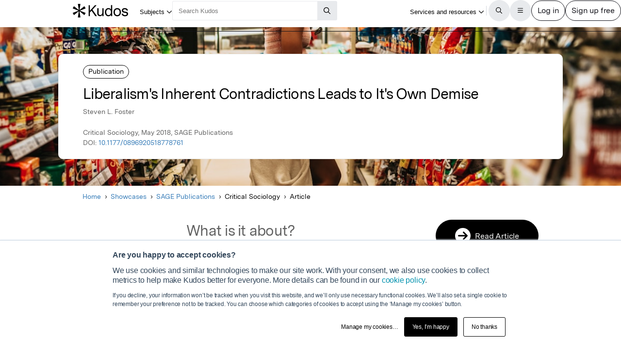

--- FILE ---
content_type: text/html;charset=utf-8
request_url: https://www.growkudos.com/publications/10.1177%25252F0896920518778761/reader?utm_source=publication-page-you-might-also-like
body_size: 32217
content:
<!DOCTYPE html><!--[if lt IE 8 ]><html class="no-js preload lt-ie10 lt-ie9 lt-ie8 ie-suck"><![endif]--><!--[if IE 8 ]><html class="no-js preload lt-ie10 lt-ie9 ie-8" ng-app="growkudos" lang="en"><![endif]--><!--[if IE 9 ]><html class="no-js preload lt-ie10 ie-9" ng-app="growkudos" lang="en"><![endif]--><html class="no-js" lang="en" ng-app="growkudos"><head><title>Liberalism&#39;s Inherent Contradictions Leads to It&#39;s Own Demise &ndash; Kudos: Growing the influence of research</title><meta content="origin-when-cross-origin" name="referrer" /><meta class="ng-non-bindable" content="Patrick Deneen&#39;s work is reviewed and expanded around liberalism central understanding of the modern individual&#39;s right of choice irrespective of &quot;thick&quot; relationships and community connections forming and informing how and what a specific person chooses.  Albert O. Hirschman&#39;s historical genealogy is brought into the discussion concerning the political arguments around the reductive view of the modern person as a self-interested individual who decides based on gain.  This view of the person is indispensably central to modern capitalist culture.   Both Deneen and Hirschman see this truncated understanding of the human as fostered by the state,  I trace the &quot;common sense&quot; notion of the self-interested individual beyond Hirschman&#39;s period of inquiry to the present.  Deneen laments liberal individualism leads to a breakdown of of committed social webs and any real democratic character found only in the context of community.  It creates an opening for tyranny." name="description" /><meta charset="utf-8" /><meta content="IE=edge; chrome=1" http-equiv="X-UA-Compatible" /><meta content="width=device-width, initial-scale=1" name="viewport" /><link href="https://www.growkudos.com/publications/10.1177%252F0896920518778761/reader" rel="canonical" /><link href="https://static.growkudos.com/favicons/favicon-all.svg" rel="icon" type="image/svg+xml" /><link color="#000000" href="https://static.growkudos.com/favicons/mmask-icon.svg" rel="mask-icon" /><link href="https://static.growkudos.com/favicons/favicon-16x16.png" rel="icon" type="image/png" sizes="16x16" /><link href="https://static.growkudos.com/favicons/favicon-32x32.png" rel="icon" type="image/png" sizes="32x32" /><link href="https://static.growkudos.com/favicons/favicon-48x48.png" rel="icon" type="image/png" sizes="48x48" /><link href="https://static.growkudos.com/favicons/apple-touch-icon.png" rel="apple-touch-icon" sizes="180x180" /><link href="http://purl.org/dc/elements/1.1/" rel="schema.DC" /><link href="http://purl.org/dc/terms/" rel="schema.DCTERMS" /><meta content="The King Is Dead; Long Live the Dead King!DeneenPatrick J, Why Liberalism Failed (Politics and Culture). New Haven, CN and London: Yale University Press, 2018. Pp. 225 (including index), $30.00 (hbk), $18.00 (pbk). ISBN: 0300223447, 9780300223446." name="DC.title" /><meta content="Text" name="DC.type" scheme="DCMIType" /><meta content="Steven L. Foster" name="DC.creator" /><meta content="SAGE Publications" name="DC.publisher" /><meta content="2018-05-31" name="DCTERMS.issued" /><meta content="urn:ISSN:0896-9205" name="DCTERMS.isPartOf" scheme="URI" /><meta content="urn:ISSN:1569-1632" name="DCTERMS.isPartOf" scheme="URI" /><meta content="The King Is Dead; Long Live the Dead King!DeneenPatrick J, Why Liberalism Failed (Politics and Culture). New Haven, CN and London: Yale University Press, 2018. Pp. 225 (including index), $30.00 (hbk), $18.00 (pbk). ISBN: 0300223447, 9780300223446." name="citation_title" /><meta content="10.1177/0896920518778761" name="citation_doi" /><meta content="Steven L. Foster" name="citation_author" /><meta content="2018-05-31" name="citation_publication_date" /><meta content="Liberalism&#39;s Inherent Contradictions Leads to It&#39;s Own Demise" property="og:title" /><meta class="ng-non-bindable" content="Patrick Deneen&#39;s work is reviewed and expanded around liberalism central understanding of the modern individual&#39;s right of choice irrespective of &quot;thick&quot; relationships and community connections forming and informing how and what a specific person chooses.  Albert O. Hirschman&#39;s historical genealogy is brought into the discussion concerning the political arguments around the reductive view of the modern person as a self-interested individual who decides based on gain.  This view of the person is indispensably central to modern capitalist culture.   Both Deneen and Hirschman see this truncated understanding of the human as fostered by the state,  I trace the &quot;common sense&quot; notion of the self-interested individual beyond Hirschman&#39;s period of inquiry to the present.  Deneen laments liberal individualism leads to a breakdown of of committed social webs and any real democratic character found only in the context of community.  It creates an opening for tyranny." property="og:description" /><meta content="https://images.unsplash.com/photo-1527627774631-e826665283ed?ixlib=rb-1.2.1&amp;q=80&amp;fm=jpg&amp;crop=entropy&amp;cs=tinysrgb&amp;w=1080&amp;fit=max&amp;ixid=eyJhcHBfaWQiOjUzMzg1fQ" property="og:image" /><meta content="200" property="og:image:width" /><meta content="200" property="og:image:height" /><meta content="https://www.growkudos.com/publications/10.1177%252F0896920518778761" property="og:url" /><meta content="382090738578650" property="fb:app_id" /><meta content="summary" name="twitter:card" /><meta content="https://www.growkudos.com/publications/10.1177%252F0896920518778761" name="twitter:site" /><meta content="Liberalism&#39;s Inherent Contradictions Leads to It&#39;s Own Demise" property="twitter:title" /><meta class="ng-non-bindable" content="Patrick Deneen&#39;s work is reviewed and expanded around liberalism central understanding of the modern individual&#39;s right of choice irrespective of &quot;thick&quot; relationships and community connections forming and informing how and what a specific person chooses.  Albert O. Hirschman&#39;s historical genealogy is brought into the discussion concerning the political arguments around the reductive view of the modern person as a self-interested individual who decides based on gain.  This view of the person is indispensably central to modern capitalist culture.   Both Deneen and Hirschman see this truncated understanding of the human as fostered by the state,  I trace the &quot;common sense&quot; notion of the self-interested individual beyond Hirschman&#39;s period of inquiry to the present.  Deneen laments liberal individualism leads to a breakdown of of committed social webs and any real democratic character found only in the context of community.  It creates an opening for tyranny." property="twitter:description" /><meta content="https://images.unsplash.com/photo-1527627774631-e826665283ed?ixlib=rb-1.2.1&amp;q=80&amp;fm=jpg&amp;crop=entropy&amp;cs=tinysrgb&amp;w=1080&amp;fit=max&amp;ixid=eyJhcHBfaWQiOjUzMzg1fQ" property="twitter:image" /><meta content="@growkudos" name="twitter:creator" /><script async="" defer="" id="hs-script-loader" src="//js.hs-scripts.com/5642616.js" type="text/javascript"></script><script>var _hsp = window._hsp = window._hsp || [];

// Analytics tools *must* not be loaded unless we obtain analytics consent
_hsp.push(['addPrivacyConsentListener', (consent) => {
  if (consent.categories.analytics) {
    // Load Google Tag Manager:
    (function(w,d,s,l,i){w[l]=w[l]||[];w[l].push({'gtm.start':
    new Date().getTime(),event:'gtm.js'});var f=d.getElementsByTagName(s)[0],
    j=d.createElement(s),dl=l!='dataLayer'?'&l='+l:'';j.async=true;j.src=
    'https://www.googletagmanager.com/gtm.js?id='+i+dl;f.parentNode.insertBefore(j,f);
    })(window,document,'script','dataLayer','GTM-WPGDRBB');

    // Load and init Google Analytics:
    (function(i,s,o,g,r,a,m){i['GoogleAnalyticsObject']=r;i[r]=i[r]||function(){
    (i[r].q=i[r].q||[]).push(arguments)},i[r].l=1*new Date();a=s.createElement(o),
    m=s.getElementsByTagName(o)[0];a.async=1;a.src=g;m.parentNode.insertBefore(a,m)
    })(window,document,'script','//www.google-analytics.com/analytics.js','ga');

    ga('set', 'anonymizeIp', true);
    // Track link IDs in GA, so we can differentiate between links on the page
    ga('require', 'linkid', 'linkid.js');

    ga('create', 'UA-41206652-2', 'auto');
    ga('require', 'GTM-MCLCKC3');

    // Page views are recorded in the Angular app, so we don't send one here

    // Load Hotjar:
    (function(h,o,t,j,a,r){
    h.hj=h.hj||function(){(h.hj.q=h.hj.q||[]).push(arguments)};
    h._hjSettings={hjid:1118175,hjsv:6};
    a=o.getElementsByTagName('head')[0];
    r=o.createElement('script');r.async=1;
    r.src=t+h._hjSettings.hjid+j+h._hjSettings.hjsv;
    a.appendChild(r);
    })(window,document,'https://static.hotjar.com/c/hotjar-','.js?sv=');
  }
}]);</script><script data-api="https://www.growkudos.com/pl/api/event" data-domain="growkudos.com" defer="" event-article_id="6326486" event-container_id="145587" event-logged_in="false" event-publisher_id="27" id="plausible-script" src="https://www.growkudos.com/pl/js/script.p-p.js"></script><script>window.FACEBOOK_APP_ID = '382090738578650';</script><link href="/css/application.be073c7f.css" rel="stylesheet" /><link href="https://static.growkudos.com/fonts/messina-sans/all.css" rel="stylesheet" /><link crossorigin="anonymous" href="https://kit.fontawesome.com/b4341808ee.css" rel="stylesheet" /></head><body class="ux4 publication-page publication-reader-view" ng-cloak=""><kudos-confirmation-banner></kudos-confirmation-banner><mag-ui-nav-bar user="{&quot;isLoggedIn&quot;:false}"><div class="navbar-float" slot="floating-controls"></div></mag-ui-nav-bar><div class="container-fluid"><div class="kudos-loader-container col-xs-10 col-xs-offset-1 col-sm-6 col-sm-offset-3 col-md-offset-4 col-md-4"><kudos-loader show="appStateLoading"></kudos-loader></div></div><end></end><div ng-controller="KudosAppController as ctrl" ng-init="ctrl.init(&#39;{}&#39;)"></div><div class="ux4-publication-view"><div class="banner-image" style="background-image:-webkit-image-set(url(&#39;https://images.unsplash.com/photo-1527627774631-e826665283ed?crop=entropy&amp;cs=srgb&amp;ixid=eyJhcHBfaWQiOjUzMzg1fQ&amp;q=85&amp;w=1200&#39;) 1x, url(&#39;https://images.unsplash.com/photo-1527627774631-e826665283ed?crop=entropy&amp;cs=srgb&amp;ixid=eyJhcHBfaWQiOjUzMzg1fQ&amp;q=85&amp;w=2400&#39;) 2x); background-image:image-set(url(&#39;https://images.unsplash.com/photo-1527627774631-e826665283ed?crop=entropy&amp;cs=srgb&amp;ixid=eyJhcHBfaWQiOjUzMzg1fQ&amp;q=85&amp;w=1200&#39;) 1x, url(&#39;https://images.unsplash.com/photo-1527627774631-e826665283ed?crop=entropy&amp;cs=srgb&amp;ixid=eyJhcHBfaWQiOjUzMzg1fQ&amp;q=85&amp;w=2400&#39;) 2x)"></div><heading><div class="visible-print" id="print-media-only-banner"><div class="container"><div class="row"><div class="col-xs-12"><p>This shareable PDF can be hosted on any platform or network and is fully compliant with publisher copyright.</p></div></div></div></div><div class="banner-content"><div class="project-type">Publication</div><div class="banner-title"><h1 class="margin-none">Liberalism&#39;s Inherent Contradictions Leads to It&#39;s Own Demise</h1></div><p>Steven L. Foster</p><p class="journal-info">Critical Sociology, May 2018, SAGE Publications</p><p>DOI: <a class="doi-link" doi="10.1177/0896920518778761" href="http://dx.doi.org/10.1177/0896920518778761" record-read-referral-event="" target="_blank">10.1177/0896920518778761</a></p></div></heading><nav aria-label="Breadcrumbs" class="breadcrumbs font-size-small hidden-print"><div id="breadcrumb-overlay-positioning"><div class="left-fade"></div><button aria-label="Scroll left" id="scroll-left" title="Scroll left" type="button"><img alt="" src="/images/mag-ui-icons/fa-chevron-left-regular.svg" /></button><ol class="breadcrumbs" id="breadcrumb-scroller"><li><a class="breadcrumb-text" href="/">Home</a><div class="chevron"><i aria-hidden="true" class="fa fa-chevron-right"></i></div></li><li><a class="breadcrumb-text" href="/showcase/list">Showcases</a><div class="chevron"><i aria-hidden="true" class="fa fa-chevron-right"></i></div></li><li><a class="breadcrumb-text" href="/showcase/publishers/sage">SAGE Publications</a><div class="chevron"><i aria-hidden="true" class="fa fa-chevron-right"></i></div></li><li class="shrinkable" title="Critical Sociology"><span class="breadcrumb-text">Critical Sociology</span><div class="chevron"><i aria-hidden="true" class="fa fa-chevron-right"></i></div></li><li><span class="breadcrumb-text">Article</span><div class="chevron"><i aria-hidden="true" class="fa fa-chevron-right"></i></div></li></ol><div class="right-fade"></div><button aria-label="Scroll right" id="scroll-right" title="Scroll right" type="button"><img alt="" src="/images/mag-ui-icons/fa-chevron-right-regular.svg" /></button></div><a class="up-link" href="/showcase/publishers/sage"><img alt="Up to" src="/images/mag-ui-icons/fa-chevron-left-regular.svg" />SAGE Publications</a></nav><main autoscroll="true"><section><h2 class="ng-non-bindable">What is it about?</h2><p class="preserve-line-breaks ng-non-bindable" dir="auto">Patrick Deneen&#39;s work is reviewed and expanded around liberalism central understanding of the modern individual&#39;s right of choice irrespective of &quot;thick&quot; relationships and community connections forming and informing how and what a specific person chooses.  Albert O. Hirschman&#39;s historical genealogy is brought into the discussion concerning the political arguments around the reductive view of the modern person as a self-interested individual who decides based on gain.  This view of the person is indispensably central to modern capitalist culture.   Both Deneen and Hirschman see this truncated understanding of the human as fostered by the state,  I trace the &quot;common sense&quot; notion of the self-interested individual beyond Hirschman&#39;s period of inquiry to the present.  Deneen laments liberal individualism leads to a breakdown of of committed social webs and any real democratic character found only in the context of community.  It creates an opening for tyranny.</p></section><mag-ui-guest-user-job-role-collection></mag-ui-guest-user-job-role-collection><section><h2 class="sr-only">Featured Image</h2><div class="center-align" id="featured-image"><img alt="" class="max-fullwidth" src="https://images.unsplash.com/photo-1527627774631-e826665283ed?ixlib=rb-1.2.1&amp;q=80&amp;fm=jpg&amp;crop=entropy&amp;cs=tinysrgb&amp;w=1080&amp;fit=max&amp;ixid=eyJhcHBfaWQiOjUzMzg1fQ&amp;w=1304" width="652px" /><p class="text-center font-size-small subtitle hidden-print">Photo by <a href="https://unsplash.com/@jtylernix?utm_source=kudos-featured-image&amp;utm_medium=referral" target="blank">Tyler Nix</a> on <a href="https://unsplash.com" target="blank">Unsplash</a></p><p class="text-center font-size-small subtitle visible-print">Photo by Tyler Nix on Unsplash</p></div></section><section><h2 class="ng-non-bindable">Why is it important?</h2><p class="preserve-line-breaks ng-non-bindable" dir="auto">The global hegemony of liberal democracy is breaking down with deleterious effects seen world-wide in dramatically undemocratic fashion as global crises and unrest abound.  More liberalism will only fan the flames.  A renewed perspective on what it means to be human outside of the liberal order is paramount.</p></section><section><h2>Perspectives</h2><figure class="perspective"><kudos-avatar avatar="{&quot;original&quot;:&quot;/images/author_holder.jpg?v=2024-01-09_19-26-33&quot;,&quot;_30x30&quot;:&quot;/images/author_holder.jpg?v=2024-01-09_19-26-33&quot;,&quot;_60x60&quot;:&quot;/images/author_holder.jpg?v=2024-01-09_19-26-33&quot;,&quot;_120x120&quot;:&quot;/images/author_holder.jpg?v=2024-01-09_19-26-33&quot;,&quot;_240x240&quot;:&quot;/images/author_holder.jpg?v=2024-01-09_19-26-33&quot;,&quot;default_avatar&quot;:{&quot;initials&quot;:&quot;SF&quot;,&quot;colour&quot;:&quot;#B92F00&quot;}}" size="medium"></kudos-avatar><blockquote class="perspective-text"><div class="perspective-quote-container"><div aria-hidden="true" class="quote-left"><span>“</span></div><p class="perspective-quote preserve-line-breaks ng-non-bindable" dir="auto">Deneen&#39;s work can be read from different perspectives.  My read and use of Deneen is: Capitalism and modernity as integrally linked spawned and nurtured our modern self-understanding as humans, drastically hallowing out who and what we are as people, thereby limiting our capacity for self-governance and tackling the monumental issues facing us.  The modern liberal idea of the person serves capital and it&#39;s elites at the expense of the social and our capacities for problem-solving from &quot;below.&quot;  Flourishing human futures will require cooperation, reciprocity, mutuality, and more, all very much inherent in being human.  However, to speak of them in light of liberalism&#39;s individualism is incongruous.  Capitalism and liberalism must come to end and a very different self-understanding fostered.</p><div aria-hidden="true" class="quote-left quote-right"><span>”</span></div></div><figcaption><a category="reader page" event-track="click on author" href="/profile/steven_foster" label="ux4 publication page">Mr Steven Foster</a><br /><span class="affiliation"></span></figcaption></blockquote></figure></section><section class="read-publication"><h2 class="sr-only">Read the Original</h2><div class="read-publication-panel"><p>This page is a summary of: <cite>The King Is Dead; Long Live the Dead King!DeneenPatrick J, Why Liberalism Failed (Politics and Culture). New Haven, CN and London: Yale University Press, 2018. Pp. 225 (including index), $30.00 (hbk), $18.00 (pbk). ISBN: 0300223447, 9780300223446.</cite>, Critical Sociology, May 2018, SAGE Publications, <br />DOI:&nbsp;<span class="doi">10.1177/0896920518778761. </span><br />You can read the full text:</p><a class="btn btn-primary btn-lg read-publication-button" doi="10.1177/0896920518778761" href="http://dx.doi.org/10.1177/0896920518778761" record-read-referral-event="" target="_blank"><i aria-hidden="" class="btn-icon fa fa-arrow-circle-right fa-2x"></i><span class="btn-text">Read</span></a></div></section><section class="contributors"><h2>Contributors</h2><p class="contributors-subtitle">The following have contributed to this page</p><div class="no-padding contributor-authors"><ul><li><a category="reader page" event-track="click on author" href="/profile/steven_foster" label="ux4 publication page"><div class="contributor-avatar"><div><kudos-avatar avatar="{&quot;original&quot;:&quot;/images/author_holder.jpg?v=2024-01-09_19-26-33&quot;,&quot;_30x30&quot;:&quot;/images/author_holder.jpg?v=2024-01-09_19-26-33&quot;,&quot;_60x60&quot;:&quot;/images/author_holder.jpg?v=2024-01-09_19-26-33&quot;,&quot;_120x120&quot;:&quot;/images/author_holder.jpg?v=2024-01-09_19-26-33&quot;,&quot;_240x240&quot;:&quot;/images/author_holder.jpg?v=2024-01-09_19-26-33&quot;,&quot;default_avatar&quot;:{&quot;initials&quot;:&quot;SF&quot;,&quot;colour&quot;:&quot;#B92F00&quot;}}" size="small"></kudos-avatar></div><div class="contributor-avatar-text"><p class="contributor-name"><span class="ng-non-bindable">Mr Steven Foster </span></p><p class="contributor-affiliation no-margin"></p></div></div></a></li></ul></div><kudos-publication-claim-button claim-button-class="btn btn-lg btn-muted" claim-text="Claim this Article" doi="10.1177/0896920518778761"></kudos-publication-claim-button></section><section class="share-icons"><h2>Share this page:</h2><ul class="list-inline list-inline-vertical-padding" id="share-icons"><li><a aria-label="Share this page via email" category="share icons" class="social-link social-email-link" event-track="passively shared via email" href="mailto:?body=Read%20Liberalism%27s%20Inherent%20Contradictions%20Leads%20to%20It%27s%20Own%20Demise%20on%20Kudos%3A%20https%3A%2F%2Fwww.growkudos.com%2Fpublications%2F10.1177%25252F0896920518778761" label="passive publication share panel" title="Share this page via email"><span aria-hidden="true" class="fa-stack fa-lg"><i class="fa fa-circle fa-stack-2x"></i><i class="fa fa-envelope fa-stack-1x fa-inverse"></i></span></a></li><li><a aria-label="Share this page via Bluesky" category="share icons" class="social-link social-bluesky-link" event-track="passively shared via bluesky" href="https://bsky.app/intent/compose?text=Read%20Liberalism%27s%20Inherent%20Contradictions%20Leads%20to%20It%27s%20Own%20Demise%20on%20Kudos%3A%20https%3A%2F%2Fwww.growkudos.com%2Fpublications%2F10.1177%25252F0896920518778761" label="passive publication share panel" target="_blank" title="Share this page via Bluesky"><span aria-hidden="true" class="fa-stack fa-lg"><i class="fa fa-circle fa-stack-2x"></i><i class="fa-brands fa-bluesky fa-stack-1x fa-inverse"></i></span></a></li><li><a aria-label="Share this page via Facebook" category="share icons" class="social-link social-facebook-link" event-track="passively shared via facebook" href="https://www.facebook.com/dialog/share?app_id=382090738578650&amp;display=page&amp;href=https%3A%2F%2Fwww.growkudos.com%2Fpublications%2F10.1177%25252F0896920518778761" label="passive publication share panel" target="_blank" title="Share this page via Facebook"><span aria-hidden="true" class="fa-stack fa-lg"><i class="fa fa-circle fa-stack-2x"></i><i class="fa-brands fa-facebook-f fa-stack-1x fa-inverse"></i></span></a></li><li><a aria-label="Share this page via LinkedIn" category="share icons" class="social-link social-linkedin-link" event-track="passively shared via linkedin" href="https://www.linkedin.com/shareArticle?url=https%3A%2F%2Fwww.growkudos.com%2Fpublications%2F10.1177%25252F0896920518778761" label="passive publication share panel" target="_blank" title="Share this page via LinkedIn"><span aria-hidden="true" class="fa-stack fa-lg"><i class="fa fa-circle fa-stack-2x"></i><i class="fa-brands fa-linkedin-in fa-stack-1x fa-inverse"></i></span></a></li><li><a aria-label="Share this page via Mastodon" category="share icons" class="social-link social-mastodon-link" event-track="passively shared via mastodon" href="/tootpick/#text=Read%20Liberalism%27s%20Inherent%20Contradictions%20Leads%20to%20It%27s%20Own%20Demise%20on%20Kudos%3A%20https%3A%2F%2Fwww.growkudos.com%2Fpublications%2F10.1177%25252F0896920518778761" label="passive publication share panel" target="_blank" title="Share this page via Mastodon"><span aria-hidden="true" class="fa-stack fa-lg"><i class="fa fa-circle fa-stack-2x"></i><i class="fa-brands fa-mastodon fa-stack-1x fa-inverse"></i></span></a></li><li><a aria-label="Share this page via WhatsApp" category="share icons" class="social-link social-whatsapp-link" event-track="passively shared via whatsapp" href="https://wa.me/?text=Read%20Liberalism%27s%20Inherent%20Contradictions%20Leads%20to%20It%27s%20Own%20Demise%20on%20Kudos%3A%20https%3A%2F%2Fwww.growkudos.com%2Fpublications%2F10.1177%25252F0896920518778761" label="passive publication share panel" target="_blank" title="Share this page via WhatsApp"><span aria-hidden="true" class="fa-stack fa-lg"><i class="fa fa-circle fa-stack-2x"></i><i class="fa-brands fa-whatsapp fa-stack-1x fa-inverse"></i></span></a></li><li><a aria-label="Share this page via X" category="share icons" class="social-link social-twitter-link" event-track="passively shared via twitter" href="https://x.com/intent/post?url=https%3A%2F%2Fwww.growkudos.com%2Fpublications%2F10.1177%25252F0896920518778761" label="passive publication share panel" target="_blank" title="Share this page via X"><span aria-hidden="true" class="fa-stack fa-lg"><i class="fa fa-circle fa-stack-2x"></i><i class="fa-brands fa-x-twitter fa-stack-1x fa-inverse"></i></span></a></li></ul></section></main><div class="recommendations" role="complementary"><h2>Discover more</h2><div class="subject-showcase-links"><a class="card" href="https://www.growkudos.com/showcase/collections/summaries-of-medical-research?utm_source=publication-page-discover"><div class="image-container"><img alt="" src="/images/publications/discover_more/medical_sciences.jpg" /></div><div class="text-container"><h3>Medical Research</h3></div></a><a class="card" href="https://www.growkudos.com/showcase/collections/summaries-of-life-science-research?utm_source=publication-page-discover"><div class="image-container"><img alt="" src="/images/publications/discover_more/life_sciences.jpg" /></div><div class="text-container"><h3>Life Sciences</h3></div></a><a class="card" href="https://www.growkudos.com/showcase/collections/summaries-of-physical-science-research?utm_source=publication-page-discover"><div class="image-container"><img alt="" src="/images/publications/discover_more/physical_sciences.jpg" /></div><div class="text-container"><h3>Physical Sciences</h3></div></a><a class="card" href="https://www.growkudos.com/showcase/collections/summaries-of-technology-and-engineering-research?utm_source=publication-page-discover"><div class="image-container"><img alt="" src="/images/publications/discover_more/technology_engineering.jpg" /></div><div class="text-container"><h3>Technology and Engineering</h3></div></a><a class="card" href="https://www.growkudos.com/showcase/collections/summaries-of-environmental-research?utm_source=publication-page-discover"><div class="image-container"><img alt="" src="/images/publications/discover_more/environmental_sciences.jpg" /></div><div class="text-container"><h3>Environmental Research</h3></div></a><a class="card" href="https://www.growkudos.com/showcase/collections/summaries-of-arts-and-humanities-research?utm_source=publication-page-discover"><div class="image-container"><img alt="" src="/images/publications/discover_more/arts_humanities.jpg" /></div><div class="text-container"><h3>Arts and Humanities</h3></div></a><a class="card" href="https://www.growkudos.com/showcase/collections/summaries-of-social-science-research?utm_source=publication-page-discover"><div class="image-container"><img alt="" src="/images/publications/discover_more/social_sciences.jpg" /></div><div class="text-container"><h3>Social Sciences</h3></div></a><a class="card" href="https://www.growkudos.com/showcase/collections/summaries-of-business-and-management-research?utm_source=publication-page-discover"><div class="image-container"><img alt="" src="/images/publications/discover_more/business_management.jpg" /></div><div class="text-container"><h3>Business and Management</h3></div></a></div></div><nav class="publication-sidebar"><div class="sidebar-buttons"><a class="btn btn-primary btn-lg read-publication-button" doi="10.1177/0896920518778761" href="http://dx.doi.org/10.1177/0896920518778761" record-read-referral-event="" target="_blank"><i aria-hidden="" class="btn-icon fa fa-arrow-circle-right fa-2x"></i><span class="btn-text">Read Article</span></a></div><div class="panel unbordered hidden-xs hidden-sm"><img alt="Critical Sociology" class="cover grey-border block-center" id="cover-image" src="https://s3.eu-west-1.amazonaws.com/images.growkudos.com/production/logos/cover_image/asset/94/medium_2x_sage-cover-generic.jpg" srcset="https://s3.eu-west-1.amazonaws.com/images.growkudos.com/production/logos/cover_image/asset/94/medium_1x_sage-cover-generic.jpg 1x, https://s3.eu-west-1.amazonaws.com/images.growkudos.com/production/logos/cover_image/asset/94/medium_2x_sage-cover-generic.jpg 2x, https://s3.eu-west-1.amazonaws.com/images.growkudos.com/production/logos/cover_image/asset/94/medium_3x_sage-cover-generic.jpg 3x" title="Critical Sociology" /></div><div class="panel more-from-publisher text-center"><p>More from</p><img alt="SAGE Publications" class="block-center" id="partnership-image" src="https://s3.eu-west-1.amazonaws.com/images.growkudos.com/production/uploads/publisher/avatar/27/thumb_Sage_logo_RGB_navy_onwhite__3_.png" srcset="https://s3.eu-west-1.amazonaws.com/images.growkudos.com/production/uploads/publisher/avatar/27/thumb_Sage_logo_RGB_navy_onwhite__3_%402x.png 2x" /><div class="margin-top-medium hidden-print"><a class="btn btn-primary btn-lg" href="/showcase/publishers/sage">View Showcase</a></div></div></nav></div><kudos-footer></kudos-footer><script src="https://www.gstatic.com/charts/loader.js"></script><script src="/js/dependencies.419597b4.js"></script><script src="/js/application.ad000f01.js"></script><script defer="" src="/js/popover.iife.min.3fb83a8a.js"></script><script defer="" src="/js/components.iife.e29c09cc.js"></script><script async="">function initNavBar() {
  window.customElements.define('mag-ui-nav-bar', Components.NavBar);
  navBarElem = document.querySelector('mag-ui-nav-bar');
}

if (document.readyState === 'loading') {
  document.addEventListener('DOMContentLoaded', initNavBar);
} else {
  initNavBar();
}</script><script async="">function initGuestUserJobRoleCollection() {
  window.customElements.define('mag-ui-guest-user-job-role-collection', Components.JobRoleCollection);
}

if (document.readyState === 'loading') {
  document.addEventListener('DOMContentLoaded', initGuestUserJobRoleCollection);
} else {
  initGuestUserJobRoleCollection();
}</script><script async="" src="https://embed.altmetric.com/assets/embed.js"></script><script>var NAME = "null";
var EMAIL = "null";
/*<![CDATA[*/window.zEmbed||function(e,t){var n,o,d,i,s,a=[],r=document.createElement("iframe");window.zEmbed=function(){a.push(arguments)},window.zE=window.zE||window.zEmbed,r.src="javascript:false",r.title="",r.role="presentation",(r.frameElement||r).style.cssText="display: none",d=document.getElementsByTagName("script"),d=d[d.length-1],d.parentNode.insertBefore(r,d),i=r.contentWindow,s=i.document;try{o=s}catch(c){n=document.domain,r.src='javascript:var d=document.open();d.domain="'+n+'";void(0);',o=s}o.open()._l=function(){var o=this.createElement("script");n&&(this.domain=n),o.id="js-iframe-async",o.src=e,this.t=+new Date,this.zendeskHost=t,this.zEQueue=a,this.body.appendChild(o)},o.write('<body onload="document._l();">'),o.close()}("//assets.zendesk.com/embeddable_framework/main.js","growkudos.zendesk.com");/*]]>*/</script><kudos-cookies-policy></kudos-cookies-policy><script>ga('set', 'dimension1', 'reader');</script><script async="">let breadcrumbOverlayPositioning = document.querySelector('#breadcrumb-overlay-positioning');
let breadcrumbScroller = document.querySelector('#breadcrumb-scroller');
let breadcrumbs = breadcrumbScroller.querySelectorAll('li');

let firstBreadcrumb = breadcrumbs[0]
let lastBreadcrumb = breadcrumbs[breadcrumbs.length - 1];

let scrollLeftButton = document.querySelector('button#scroll-left');
let scrollRightButton = document.querySelector('button#scroll-right');

let breadcrumbObserver = new IntersectionObserver((entries) => {
  for (let entry of entries) {
    let name
    switch (entry.target) {
    case firstBreadcrumb:
      name = 'first-breadcrumb';
      break;
    case lastBreadcrumb:
      name = 'last-breadcrumb';
      break;
    default:
      throw new Error(
        `Observing ${entry.target} which is neither the first nor last breadcrumb`
      );
    }

    let attrName = `data-${name}-hidden`

    if (entry.isIntersecting) {
      breadcrumbOverlayPositioning.removeAttribute(attrName);
    } else {
      breadcrumbOverlayPositioning.setAttribute(attrName, '');
    }
  }
}, {root: breadcrumbScroller, threshold: 0.95});

breadcrumbObserver.observe(firstBreadcrumb);
breadcrumbObserver.observe(lastBreadcrumb);

const scrollAmount = 100;

scrollLeftButton.addEventListener('click', (event) => {
  breadcrumbScroller.scrollBy({left: -scrollAmount, behavior: 'auto'});
});
scrollRightButton.addEventListener('click', (event) => {
  breadcrumbScroller.scrollBy({left: scrollAmount, behavior: 'auto'});
});

// Scroll to the end of the breadcrumbs, since that's the most relevant
// part for a user. scrollWidth will always be more than the maximum
    // possible left scroll value (which should be ~= scrollWidth -
    // clientWidth). We can't just use Number.MAX_SAFE_INTEGER, as this
    // causes weird behaviour in Gecko, presumably because it's not
    // representable in whatever internal format they use.
window.addEventListener('load', () => {
  breadcrumbScroller.scrollTo({left: breadcrumbScroller.scrollWidth, behavior: 'instant'});
});</script></body></html>